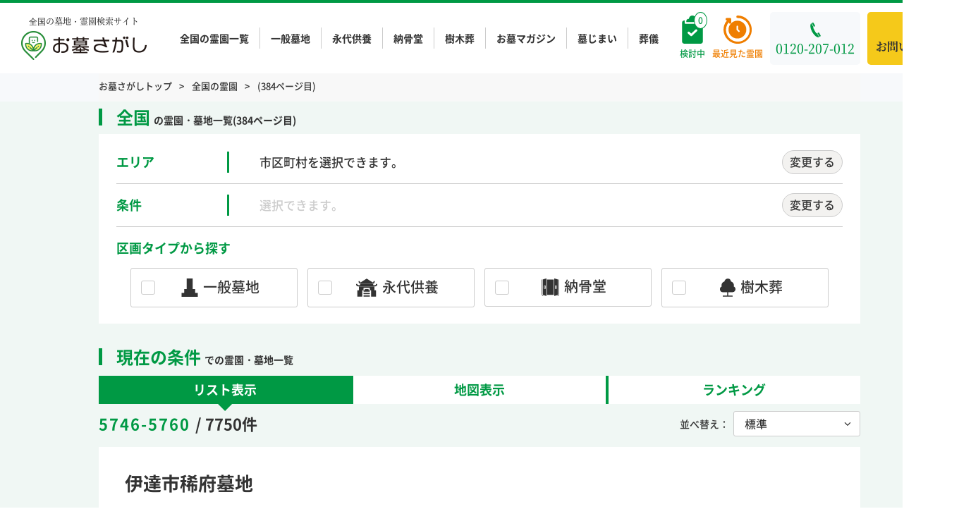

--- FILE ---
content_type: text/css; charset=UTF-8
request_url: https://ohaka-sagashi.net/wp-content/themes/ohaka-sagashi/css/customize.css?20250128053433
body_size: 3553
content:
@charset "UTF-8";
/*------------------------------------------------------------------------------
  custommize
------------------------------------------------------------------------------*/


p.boseki {
	font-size: 14px;
    color: black;
}
.header-banner {
    margin-top: 0px !important;
    box-shadow: none !important;
    height: 75px;
}
.header-banner:hover{
	animation:initial !important;
	animation-fill-mode:initial !important;
	background-color: #d0ab16 !important;
	transition: all 0.3s ease-out;
}
@media screen and (max-width: 499px) {
   p.boseki { font-size: 10px; }
	}

/*youtubeなど動画のレスポンシブ*/
.video {
  position: relative;
  width: 100%;
}
.video iframe {
  position: absolute;
  top: 0;
  right: 0;
  width: 100%;
  height: auto;
}
/*ランキングボタンレイアウト*/
.rankbutonn {
	text-align: center;
	color: #ffffff;	
	margin: 10px 0px 50px 0px;
}
.rankbutonn a{
	color: #ffffff;  
	font-size: 19px;
}
.rankbutonn br{
	display:none;
}


/*ランキング資料請求ボタン*/
.rankshiryo {
	display: inline-block;
	margin: 0.5em 0.3em;
    padding: 20px;
    background-color: #e57a0e;
    border-radius: 5px;
    box-shadow: 0px 6px 0 0 #a13e17;
	min-width: 270px;
}

/*ランキング詳細ボタン*/
.rankshosai {
	display: inline-block;
	margin: 0.5em 0.3em;
	padding: 20px;
	background-color: #209346;
	border-radius: 5px;
	box-shadow: 0px 6px 0px #17763c;
	min-width: 270px;
}

@media screen and (max-width: 768px) {
	.rankshiryo, .rankshosai {
		padding: 10px 20px;
	}
}

/*押下時にボタン位置を下げる*/
.rankshiryo:active, .rankshosai:active {
	box-shadow: none;
    -webkit-transform: translate(0,6px);
    -moz-transform: translate(0,6px);
    transform: translate(0,6px);
    text-decoration: none;
}

/*キャンペーン霊園レイアウト*/
.cpbotimei{
	font-size: 18px;
	text-align: center;
	margin: 10px auto -5px auto;
	font-weight: bold;
	color: #009944;
	height:80px
}
.cpbotiimg{
	margin: 20px auto;
}
.cpkengaku{
	width: 100%;
	height: auto; 
	border: 2px solid #ef7e00; 
	padding: 10px; 
	border-radius: 5px; 
	font-size: 18px; 
	font-weight: bold; 
	text-align: center;
}
.cpkengaku a {
	color: #ef7e00;
}
.cpshosai{
	width: 100%; 
	height: auto; 
	border: 2px solid #20b2aa; 
	padding: 10px; 
	border-radius: 5px; 
	font-size: 18px;
	font-weight: bold; 
	text-align: center; 
	margin: -10px auto 40px auto;
}
.cpshosai a  {
	color: #20b2aa;
}
/*キャンペーン霊園PC専用レイアウト*/
.cppcrow{
display: flex;
}
.cppccell{
	width: 40%; 
	height: auto; 
	margin: 0 auto; 
}
/*キャンペーン霊園見出し1*/
.cptitle1{
	text-align: center;
	font-size: 28px;
	font-weight: bold;
	color: #ffffff;
	margin: 50px 0px 20px 0px;
	padding: 20px;
	background-color: #ef7e00;
}
/*キャンペーン霊園見出し2*/
.cptitle2{
	font-size: 20px; 
	font-weight: bold; 
	color: #009944; 
	margin: 20px 0 5px;
}
/*キャンペーン霊園見出し3*/
.cptitle3{
	font-size: 18px;
	font-weight: bold;
	margin: 15px 0 5px;
}
/*キャンペーン流れ枠緑（PC）*/
.cpflow1{
	margin:2em 1em;
	padding: 2em 2em ;
    color: #2c2c2f;
	border-style:solid;
    border-color: #009944;
	border-radius: 10px;
}
/*キャンペーン流れ枠オレンジ（PC）*/
.cpflow2{
	margin:2em 1em;
	padding: 2em 2em ;
    color: #2c2c2f;
	border-style:solid;
    border-color: #ef7e00;
	border-radius: 10px;
}
/*詳細ページに貼る他ページへのリンク*/
#shosailink {
	display: flex;
	width: 80%;
	margin: 10px auto;
	background-color: #fff;
	font-size: 17px;
	color: #ef7e00;
	border: solid 3px #ef7e00;
	font-weight: bold;
	position: relative;
	justify-content: center;
	padding: 10px 15px;
	border-radius: 5px;
}
/*ランキングに貼るリンクカード*/
.linkcard{
	margin: 10px auto;
	height:auto;
	background-color: #fff;
	border: solid 3px #094;
	position: relative;
	padding: 15px 15px;
	border-radius: 5px;
	}
/*ランキングに貼るリンクカード-タイトル*/
.lctitle{
	font-weight: bold;
	font-size: 1.2em;
	color:#333
}
/*ランキングに貼るリンクカード-画像*/
.lcimg{
	width:260px;
	margin: -27.2px 10px 10px 0px;
}
@media screen and (min-width: 720px) {
.lcimg{
float:left;
}
}
/*ランキングに貼るリンクカード-住所*/
.lcaddress{
	margin: 5px;
	padding-left: 3em;
    text-indent: -3em;
    display: flex;
	display: -webkit-box;
	display: -ms-flexbox;
}

.lcaddress:before {
content: "住所｜";
}
/*ランキングに貼るリンクカード-アクセス*/
.lcaccess{
    margin: 5px;
    padding-left: 5em;
    text-indent: -5em;
    display: flex;
	display: -webkit-box;
	display: -ms-flexbox;
}
.lcaccess:before {
content: "アクセス｜";
}
/*ランキングに貼るリンクカード-価格*/
.lcprice1{
	margin: 5px;
}
.lcprice1:before {
content: "目安購入価格｜";
}
.lcprice2{
	font-size: 22px;
	color:red;
	margin: 10px;
	margin: 5px;
}
.lcprice3{
	font-size: 15px;
	margin: 5px;
}
/*ランキングに貼るリンクカード-タグ*/
.lctag{
	border: solid 1px #094;
	margin: 5px;
	color:#094;
	border-radius: 3px;
	padding:3px;
	line-height:3em;
}

/*マガジンの画像キャプチャ*/
.cappic{
	width: 100%;
	height: 100%;
	margin-left: 0px;
	color: #808080;
	font-size: 12pt;
}
/*赤文字で強調*/
.stred{
	color:red;
	font-size:1.3em;
}
/*オレンジ文字で強調*/
.stor{
	color:orangered;
}
/*オレンジ下線で強調*/
.ulor{
	background: linear-gradient(transparent 65%, #fef263 60%);
}
/*メリット枠*/
.merit{
	border: 2px solid lightcoral;
	margin-top:0 ;
	margin-bottom : 20px;
}
.merithead:before{
  content:"メリット";
}
.merithead{
	background: lightcoral;
	color: #FFF;
	margin: 0;
	display:inline-block;
	padding:0.3em 1em;
	border-radius: 10px 10px 0 0;
}
.meritinner{
	padding:0.7em;
}

/*デメリット枠*/
.demerit{
	border: 2px solid dodgerblue;
	margin-top:0 ;
	margin-bottom : 20px;
}
.demerithead:before{
	content:"デメリット";
}
.demerithead{
	background: dodgerblue;
	color: #FFF;
	margin: 0;
	display:inline-block;
	padding:0.3em 1em;
	border-radius: 10px 10px 0 0;
}
.demeritinner{
  padding:0.7em;
}

/*緑ベタ塗枠*/
.boxgr{
    padding: 2em 2em ;
    margin: 2em 0;
    color: #2c2c2f;
    background: honeydew;
	border-radius: 10px;
}
/*ピンクベタ塗枠*/
.boxpink{
    padding: 2em 2em ;
    margin: 2em 0;
    color: #2c2c2f;
    background: #fff0f5;
}
/*白ベタ塗枠（内側設置用）*/
.boxwhite{
    padding: 2em 2em ;
    margin: 2em 0;
    color: #2c2c2f;
    background: #ffffff
}
/*引用タグ*/
blockquote {
	background-color:aliceblue;
	padding:1.5em;
	margin:10px;
}
blockquote:before {
	content: "”";
	font-size:2.5em;
	font-style:bold;
	color:steelblue;
	line-height: 1em;
}
/*吹き出し*/

.hukidashi1{
  display: flex;
  flex-wrap: wrap;
  justify-content: flex-start;
  max-width: 1024px;
  margin: 50px auto;
  padding: 0 10px;
}
.hukidashi1 .chat {
  width: 100%;
  display: flex;
  flex-wrap: wrap;
  justify-content: flex-start;
}
.hukidashi1 .chat:nth-child(even) {
  flex-direction: row-reverse;
  margin-top: 20px;
}
.hukidashi1 .chat .imgArea {
  width: 16%;
  position: relative;
}
.hukidashi1 .chat .imgArea img {
  width: 100%;
  max-width: 130px;
  position: absolute;
  top: 0;
  margin-top:0;
}
.hukidashi1 .chat:nth-child(odd) .imgArea img {
  left: 0;
  padding: 0 15%;
}
.hukidashi1 .chat:nth-child(even) .imgArea img {
  right: 0;
  padding: 0 15%;
}
.hukidashi1 .chat .fukiArea {
  width: 63%;
  padding: 0 30px;
}
.hukidashi1 .chat .fukidasi {
  width: 100%;
  position: relative;
  padding: 25px;
  background-color: #f0f7f4;
  font-size: 18px;
  color: #231815;
  border-radius: 12px;
  box-sizing: border-box;
}
.hukidashi1 .chat .fukidasi::before {
  content: '';
  position: absolute;
  display: block;
  top: 22px;
  width: 0;
  height: 0;
  border-style: solid;
  border-width: 15px 30px 15px 0;
  border-color: transparent #f0f7f4 transparent transparent;
}
.hukidashi1 .chat:nth-child(odd) .fukidasi::before {
  left: -20px;
}
.hukidashi1 .chat:nth-child(even) .fukidasi {
  background-color: #faeae3;
}
.hukidashi1 .chat:nth-child(even) .fukidasi::before {
  right: -20px;
  border-color: transparent #faeae3 transparent transparent;
  transform: rotate(180deg);
}
@media screen and (max-width: 1024px) {
  .hukidashi1 .onebox .imgArea img {
    max-width: 70%;
  }
  .hukidashi1 .chat .fukidasi {
    padding: 15px;
    font-size: 14px;
  }
  .hukidashi1 .chat .fukidasi::before {
    top: 8px;
  }
}
@media screen and (max-width: 420px) {
  .hukidashi1 {
    margin: 30px auto;
  }
  .hukidashi1 .chat:nth-child(even) {
    margin-top: 15px;
  }
  .hukidashi1 .chat .imgArea {
    width: 20%;
  }
  .hukidashi1 .chat .fukidasi {
    padding: 10px 15px;
    font-size: 14px;
  }
}
.imgArea p {    
    margin-top: 30%;
	margin-bottom: -3%;
    font-size: 13px;
	color:dimgray;
	width: 100%;
    line-height: 1.3em;
	padding: 5.5%;
	text-align:center;
}


/*折り畳み*/
.acctitle > h3{
	margin:-30px 0 10px 20px;
}
.acctitle{
	list-style-image: url(images/arrow-right.svg);
	color : #094;
}
.acczentai {
  transition:0.5s;
}

.acczentai > ul {
  margin-bottom : 20px;
}

/* 事例 */
.jirei {
    display: flex;
    justify-content: space-around;
}

.jireihyo {
    width: 50%;
    display: flex;
}

.jireihyo th {
    border: 1px solid #ddd;
    background-color: #009944;
    color: #ffffff;
}

.jireiimg {
    width: 40%;
}

.jireihyo {
    width: 50%;
    display: flex;
}

.pc .campaign_tel {
	position: absolute;
    display: block;
    top: 105px;
    left: 307px;
    font-size: 65px;
    text-decoration: none;
    color: #fcfef9;
	pointer-events:none;
}

.sp .campaign_tel {
	background-color: #009943;
	padding: 5px 5px 2px 5px;
	border: solid #009943 1px;
	border-radius: 3px;
	display: block;
	text-decoration: none;
}

.sp .campaign_tel .inline_box {
    background-color: #FFFFFF;
    border: solid 1px #FFFFFF;
    border-radius: 3px;
	display: block;
}

.sp .campaign_tel .inline_box .box_header {
	display: block;
    text-align: center;
    color: #009943;
}

.sp .campaign_tel .inline_box .box_body {
	display: block;
    font-size: 40px;
    color: #009943;
    text-align: center;
    line-height: 1;
    margin-top: 0;
}

.sp .campaign_tel .box_footer {
	display: block;
    text-align: center;
    color: #FFFFFF;
    padding-top: 2px;	
	}

/*pcの時に２つの要素を横に並べる*/
.yoko2 {
width:49%;
display: inline-block;
padding:10px;
vertical-align:top;
	}
@media screen and (max-width: 420px) {
	.yoko2 {
width:100%;
display: inline-block;
padding:10px;
vertical-align:top;
	}
}
.yoko2 img { 
	margin-top:0px;
}
.yoko2 figure{ 
	margin-top:0px;
	margin-bottom: 0px;
}
.yoko2 a{ 
	margin-top:1em !important;
}
.yoko2 p{ 
	margin-bottom: 0px;
}

/*pcの時に２つの要素を横に並べたものに枠を付ける*/
.yoko2waku {
	margin:1.6em auto;
	padding:1em;
	border: 1px solid darkgray;
	border-radius:5px;
}
.yoko2wakunasi {
	margin:1em auto;
}
/*マガジン中表タイトル*/
.mgtabletitle {
	text-align:left;
	color:#808080;			
}
/*列幅が均等な表*/
/*クラスscroll内では適用されないので、スクロールはoverflow:autoを指定する*/
.tbkinto{
	table-layout:fixed;
}
.tbkinto td {
	word-wrap: break-word;
	width:160px;
	vertical-align:top;
}
.tbkinto img {
	margin-top:0px;
}

/*フローチャート*/
.nagare {
    position: relative;
    margin: 15px auto;  
    padding: 1em;    
    color: #555;
    font-size: 16px;   
    border: 4px solid #F5C91A;
    border-radius: 10px;
    width: 90%;
}

.nagare:before {
  content: "";
  position: absolute;
  top: 100%;
  left: 50%;
  margin-left: -15px;
  border: 15px solid transparent;
  border-top: 15px solid #F5C91A;
}

.nagare p {
  margin: 0;
  padding: 0;
}
.nagareed {
    position: relative;
    margin: 15px auto;  
    padding: 1em;    
    color: #555;
    font-size: 16px;   
    border: 4px solid #F5C91A;
    border-radius: 10px;
    width: 90%;
}
.nagaretitle{
	margin-left:5%;
	font-size:1.1em;
	color:#ef7e00;
}
/*執筆者情報*/
.writerinfo{
	display:flex;
	flex-direction: row;
	align-items: center;
}
.writerinfowaku{
	border: 3px solid;
	border-color:#009944;
	padding: 30px;
	border-radius : 10px;
	width:710px;
}
.writerinfoimg{
	width : 30%;
	align-items:center;
}
.writerinfotitle{
	color : #009944;
	font-size : 20px;
	white-space : nowrap;
	margin-bottom: -10px;
}
.writerinfotext{
	font-size : 16px;
	width:60%;
	margin-left:auto;
	margin-right:auto;
}

@media screen and (max-width: 420px) {
	.writerinfo{
	flex-direction: column;
	align-items: center;
}
.writerinfowaku{
	border: 3px solid;
	border-color:#009944;
	padding: 20px;
	border-radius : 20px;
	width:98%;
	margin:10px auto;
}
.writerinfoimg{
	width : 60%;
	align-items:center;
	margin-top:1em;
	margin-bottom:1em;
}
.writerinfotitle{
	color : #009944;
	font-size : 20px;
	white-space : nowrap;
	margin-bottom: -10px;
}
.writerinfotext{
	font-size : 16px;
	width:90%;
}
}
/*大きな緑文字*/
.dekamidori{
	color:#009944;
	font-size:18px;
}
/*監修者情報*/
.svinfo{
	display:flex;
	flex-direction: row;
	align-items: center;
}
.svinfowaku{
	border: 3px solid;
	border-color:#ef7e00;
	padding: 30px;
	border-radius : 10px;
	width:710px;
}
.svinfoimg{
	width : 30%;
	align-items:center;
}
.svinfotitle{
	color : #ef7e00;
	font-size : 20px;
	white-space : nowrap;
	margin-bottom: -10px;
}
.svinfotext{
	font-size : 16px;
	width:60%;
	margin-left:auto;
	margin-right:auto;
}
@media screen and (max-width: 420px) {
	.svinfo{
	flex-direction: column;
	align-items: center;
}
.svinfowaku{
	border: 3px solid;
	border-color:#ef7e00;
	padding: 20px;
	border-radius : 10px;
	width:98%;
}
.svinfoimg{
	width : 60%;
	align-items:center;
	margin-top:1em;
	margin-bottom:1em;
}
.svinfotitle{
	color : #ef7e00;
	font-size : 20px;
	white-space : nowrap;
	margin-bottom: -10px;
}
.svinfotext{
	font-size : 16px;
	width:90%;
}
}
/*大きな橙文字*/
.bigorange{
	color:#ef7e00;
	font-size:18px;
}
/*マガジンアコーディオン*/
.magazine-accordion-title{
	color:#094;
	font-size: 17px;
}
.magazine-accordion-title:before{
    content: "▼";
    color: #094;
    display: inline-block;
    padding-right: 0.5em;
}
.magazine-accordion-title:hover{
	text-decoration:underline;
	text-decoration-color:#094;
	cursor: pointer;
}
/*緑文字*/
.midomoji{
	color:#009944;
}

/*青文字*/
.aomoji{
	color:#00f;
	text-decoration:underline;
}
/*右寄せ文字リンク*/
.linkmigi{
	text-align:right;
}
.linkmigi a{
	border-bottom:solid 1px #094;
	display:inline-block;
}
/*brタグを無効にする*/
.brnone br{
	display:none;
}
/*周辺霊園-緑背景*/
.shuhengr{
	background-color:#f0f7f4;
	padding:10px;
	border-radius:10px;
	border:solid 2px #094
}
.shuhengr p{
	display:none;
}
/*折り畳みタイトルの背景を緑に*/
.accgr{
   margin: 10px 0;
    background-color: #f0f7f4;
    padding: 5px;
    border: solid 1px #094;
}
.gmap{
	height:0;
	overflow:hidden;
	padding-bottom:56.25%;
	position:relative;
}
.gmap iframe{
	position:absolute;
	left:0;
	top:0;
	height:100%;
	width:100%;
}
/*番号付きリスト*/
.nolist{
	counter-reset: nolist_number;
	list-style: none;
	margin-left:18px
}
ol.nolist li::before {
	counter-increment: nolist_number;
	content:counter(nolist_number) ".";
	color:#094;
	padding-right:5px;
}
.nolist li{
	text-indent:-1.2em
}
/*PCのときだけ幅を小さくして中央に表示する*/
@media screen and (min-width: 720px) {
.pcsmall{
	width:65%;
	margin:auto;
}
}
/*色付きでない黒のリスト 詳細フリー記述*/
.inner-block .listbl li{
	list-style-type: disc;
	margin-left:2em;
}
/*リストのタイトル黒*/
.libltitle{
	margin-bottom:-0.6em;
	font-size:1.1em;
}

--- FILE ---
content_type: image/svg+xml
request_url: https://ohaka-sagashi.net/wp-content/themes/ohaka-sagashi/img/icon/icon_time.svg
body_size: -300
content:
<svg xmlns="http://www.w3.org/2000/svg" width="12" height="12" viewBox="0 0 12 12">
  <defs>
    <style>
      .cls-1 {
        fill: #999;
        fill-rule: evenodd;
      }
    </style>
  </defs>
  <path id="icon_time.svg" class="cls-1" d="M1174,7053a6,6,0,1,0,6,6A5.992,5.992,0,0,0,1174,7053Zm2.24,7.57h0l-0.49.61a0.391,0.391,0,0,1-.54.06h0l-1.62-1.21a0.953,0.953,0,0,1-.36-0.75v-3.77a0.38,0.38,0,0,1,.38-0.38h0.78a0.38,0.38,0,0,1,.38.38V7059l1.41,1.03a0.391,0.391,0,0,1,.06.54h0Z" transform="translate(-1168 -7053)"/>
</svg>
